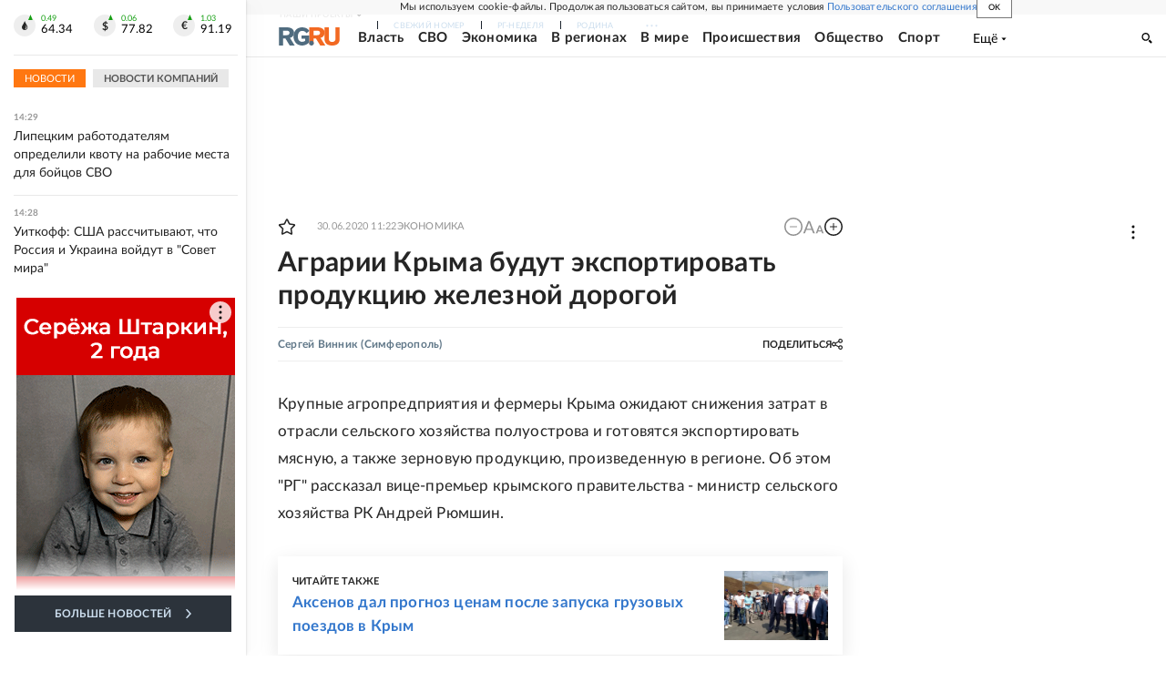

--- FILE ---
content_type: text/html
request_url: https://tns-counter.ru/nc01a**R%3Eundefined*rg_ru/ru/UTF-8/tmsec=mx3_rg_ru/35094807***
body_size: 17
content:
CC786D336970B972G1768995186:CC786D336970B972G1768995186